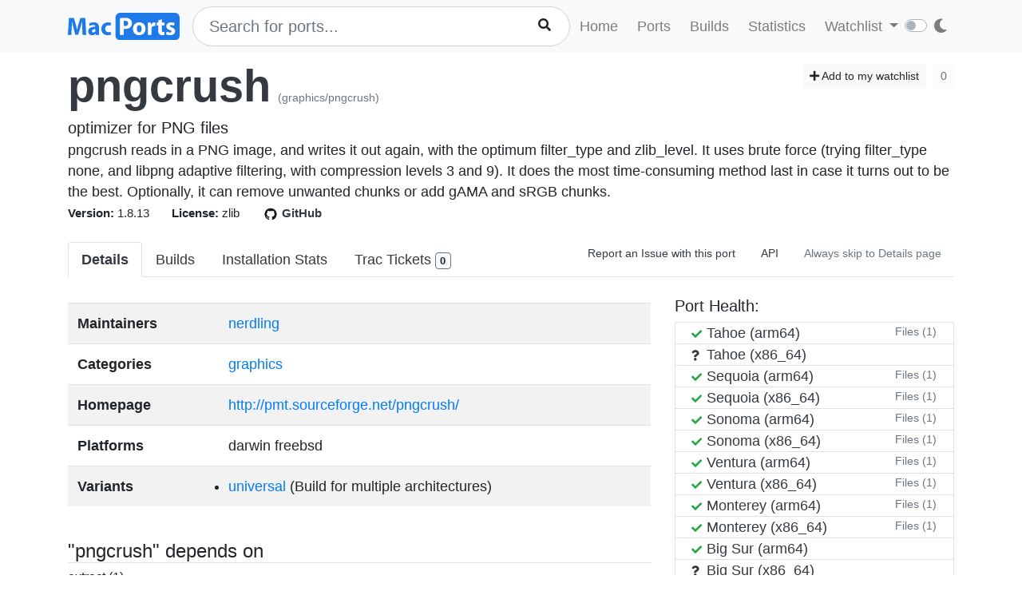

--- FILE ---
content_type: text/html; charset=utf-8
request_url: https://ports.macports.org/port/pngcrush/details/
body_size: 4623
content:




<!doctype html>
<html lang="en">
<head>
    <meta charset="utf-8">
    <meta name="viewport" content="width=device-width, initial-scale=1, shrink-to-fit=no">
    <link rel="stylesheet" href="/static/css/bootstrap.min.css">
    <link rel="stylesheet" href="/static/css/main.css">
    <link rel="stylesheet" href="/static/css/darktheme.css" />
    <link rel="shortcut icon" href="/static/images/favicon.ico" />
    <script src="https://cdnjs.cloudflare.com/ajax/libs/popper.js/1.14.7/umd/popper.min.js"
        integrity="sha384-UO2eT0CpHqdSJQ6hJty5KVphtPhzWj9WO1clHTMGa3JDZwrnQq4sF86dIHNDz0W1"
        crossorigin="anonymous"></script>
    <link rel="stylesheet" type="text/css" href="/static/css/all.min.css">
    <script src="/static/js/jquery-3.3.1.min.js"></script>
    <script src="/static/js/bootstrap.min.js"></script>
    <script src="/static/js/typeahead.bundle.js"></script>
    <script src="/static/js/main.js"></script>
    <script src="/static/js/handlebars.min-v4.7.6.js"></script>
    <script src="/static/js/theme.js"></script>
    <script src="/static/js/clamp.js"></script>
    
    <script type="text/javascript" src="/static/js/port-detail.js"></script>


    <title>pngcrush | MacPorts</title>
</head>
<body>
<script>
    const themeConfig = new ThemeConfig();
    themeConfig.initTheme();
</script>
<nav class="navbar navbar-expand-lg navbar-light bg-light">
    <div class="container">
    <a class="navbar-brand py-2" href="/"><img width="140px" src="/static/images/macports-flat-logo.svg" class="img-fluid"></a>
    <button class="navbar-toggler" type="button" data-toggle="collapse" data-target="#navbarSupportedContent"
            aria-controls="navbarSupportedContent" aria-expanded="false" aria-label="Toggle navigation">
        <span class="navbar-toggler-icon"></span>
    </button>

    <div class="p-0 collapse navbar-collapse" id="navbarSupportedContent">
        
            <form class="topnav-form" method="get" action="/search/">
                <div class="form-row">
                    <div class="col-12" id="bloodhound">
                        <input type="text" class="quick-input-search form-control rounded-pill typeahead" id="q"
                               name="q"
                               placeholder="Search for ports...">
                        <img class="quick-input-search-spinner" id="search-spinner"
                             src="/static/images/tspinner.gif">
                        <button type="submit" class="quick-input-search-icon btn" id="search_submit"><i
                                class="fa fa-search"></i></button>
                        <input type="hidden" value="on" name="name">
                    </div>
                </div>
            </form>
        
        <ul class="navbar-nav ml-auto p-0">
            <li class="nav-item topnav-li ">
                <a class="nav-link topnav-a" href="/">Home</a>
            </li>
            <li class="nav-item topnav-li ">
                <a class="nav-link topnav-a" href="/search/">Ports</a>
            </li>
            <li class="nav-item topnav-li ">
                <a class="nav-link topnav-a" href="/all_builds/">Builds</a>
            </li>
            <li class="nav-item topnav-li " style="border: 0;">
                <a class="nav-link topnav-a" href="/statistics/">Statistics</a>
            </li>
        
            <li class="nav-item dropdown topnav-li">
                <a class="nav-link dropdown-toggle " href="#" id="navbarDropdown" role="button" data-toggle="dropdown"
                   aria-haspopup="true" aria-expanded="false">
                    Watchlist
                </a>
                <div class="dropdown-menu" aria-labelledby="navbarDropdown">
                    <a class="dropdown-item" href="/accounts/login/">Login</a>
                    <a class="dropdown-item" href="/accounts/signup/">Sign up</a>
                    <div class="dropdown-divider"></div>
                    <a class="dropdown-item text-secondary bg-warning" href="/accounts/github/login/?process=login">Quick GitHub Login<i class="fab fa-github ml-2"></i></a>
                </div>
            </li>
        
        <li class="nav-item ml-4">
                <script type="text/javascript">
                    const darkSwitch = writeDarkSwitch(themeConfig);
                </script>
            </li>
        </ul>
    </div>
    </div>
</nav>
<div class="container" style="max-width: 800px">
    
</div>
<div class="container">
    
    <div id="main-content" class="mt-2">
        


<!-- Obsolete port warning start-->

<!-- Obsolete port warning end-->

<!-- Deleted port warning start-->

<!-- Deleted port warning end-->
<h2 class="mb-1">
    <span id="port_name" class="font-weight-bold display-4"><a class="text-dark" style="text-decoration: none;" href="/port/pngcrush/">pngcrush</a></span>
    <span class="text-secondary" style="font-size: 14px">(graphics/pngcrush)</span>
    
    <span class="float-right">
        <a href="/port/pngcrush/follow/" class="btn btn-sm btn-light"><i class="fa fa-plus"></i> Add to my watchlist</a>
        <button class="btn btn-sm btn-light" disabled>0</button>
    </span>
</h2>
<span class="lead mb-0 mt-0">optimizer for PNG files</span>

    <p class="my-0 pt-0" id="long_description">pngcrush reads in a PNG image, and writes it out again, with the optimum filter_type and zlib_level. It uses brute force (trying filter_type none, and libpng adaptive filtering, with compression levels 3 and 9). It does the most time-consuming method last in case it turns out to be the best. Optionally, it can remove unwanted chunks or add gAMA and sRGB chunks.</p>
    <p class="my-0 pt-0" id="long_description_full" style="display: none">pngcrush reads in a PNG image, and writes it out again, with the optimum filter_type and zlib_level. It uses brute force (trying filter_type none, and libpng adaptive filtering, with compression levels 3 and 9). It does the most time-consuming method last in case it turns out to be the best. Optionally, it can remove unwanted chunks or add gAMA and sRGB chunks.</p>
    <p class="mb-0 py-0 text-right" style="display: none" id="expand-ld">
        <button class="btn-link btn p-1 btn-sm" onclick="expandLD();" id="expand-ld-button">+ Show more</button>
    </p>

    <script type="text/javascript">
        function expandLD() {
            const BTN = $("#expand-ld-button");
            $("#long_description").hide();
            $("#long_description_full").show();
            BTN.html("- Show less");
            BTN.attr("onclick", "hideLD()");
        }

        function hideLD() {
            const BTN = $("#expand-ld-button");
            $("#long_description_full").hide();
            $("#long_description").show();
            BTN.html("+ Show more");
            BTN.attr("onclick", "expandLD()");
        }

        $(document).ready(function () {
            if (document.getElementById('long_description')) {
                $clamp(document.getElementById('long_description'), {
                    clamp: 4,
                    useNativeClamp: false,
                });
            }
        });

    </script>



<span class="f15 mr-md-4 mr-3"><strong>Version: </strong>1.8.13
    
    
</span>
<span class="f15 mr-md-4 mr-3"><strong>License: </strong>zlib</span>
<span class="f15 mr-md-4 mr-3"><a style="text-decoration: none;" class="text-dark" href="https://github.com/macports/macports-ports/blob/master/graphics/pngcrush/Portfile"><img class="mr-1" height="20px" src="/static/images/github.png"><strong>GitHub</strong></a></span>

<div class="modal fade" id="tickets-modal" tabindex="-1" role="dialog" aria-labelledby="tickets-box-label" aria-hidden="true">
  <div class="modal-dialog modal-lg" role="document">
    <div class="modal-content">
      <div class="modal-header">
        <h5 class="modal-title" id="tickets-box-label">Trac Tickets</h5>
        <button type="button" class="close" data-dismiss="modal" aria-label="Close">
          <span aria-hidden="true">&times;</span>
        </button>
      </div>
      <div class="modal-body" id="tickets-box">
          Please wait while tickets are being fetched from Trac.
      </div>
      <div class="modal-footer">
        <button type="button" class="btn btn-secondary" data-dismiss="modal">Close</button>
      </div>
    </div>
  </div>
</div>

        <ul class="nav nav-tabs mt-4" id="tabs">
    <li class="nav-item">
        <a href="/port/pngcrush/summary/" id="summary" class="nav-link text-dark active font-weight-bold">Details</a>
    </li>
    <li class="nav-item">
        <a href="/port/pngcrush/builds/" id="builds" class="nav-link text-dark ">Builds</a>
    </li>
    <li class="nav-item">
        <a href="/port/pngcrush/stats/" id="stats" class="nav-link text-dark ">Installation Stats</a>
    </li>
    <li class="nav-item">
        <a href="#" data-toggle="modal" data-target="#tickets-modal" class="nav-link text-dark">Trac Tickets <span id="tickets-count" class="badge badge-light border border-secondary"></span></a>
    </li>
    <li class="nav-item ml-auto">
        <a target="_blank" href="https://trac.macports.org/newticket?port=pngcrush" class="nav-link text-dark f14 py-1 border-0">Report an Issue with this port</a>
    </li>
    <li class="nav-item">
        <a href="/api/v1/ports/pngcrush/" class="nav-link text-dark f14 py-1 border-0">API</a>
    </li>
    
    <li class="nav-item">
        <a href="/port/pngcrush/default_page_toggle/" class="nav-link text-muted border-0 f14 py-1">
            Always skip to Details page
            
        </a>
    </li>
    
    
</ul>


    <div class="row mt-4">
        <div class="col-lg-8">
        <table class="table table-striped mt-2">
            <tr>
                <td><strong>Maintainers</strong></td>
                <td>
                    
                    
                        
                            
                                <a class="mr-1" href="/maintainer/nerdling/">nerdling</a>
                            
                        
                    
                </td>
            </tr>
            <tr>
                <td><strong>Categories</strong></td>
                <td>
                
                    
                        <a class="mr-1" href="/category/graphics/">graphics</a>
                    
                
                </td>
            </tr>
            <tr>
                <td><strong>Homepage</strong></td>
                <td>
                    <a href="http://pmt.sourceforge.net/pngcrush/">http://pmt.sourceforge.net/pngcrush/</a>
                </td>
            </tr>
            <tr>
                <td><strong>Platforms</strong></td>
                <td>
                    darwin freebsd
                </td>
            </tr>
            <tr>
                <td><strong>Variants</strong></td>
                <td>
                    
                        
                            <ul class="list-group list-group-flush">
                                <li>
                                    <a href="/variant/universal/">universal</a>
                                    (Build for multiple architectures)
                                </li>
                            </ul>
                        
                    
                </td>
            </tr>
        </table>
            <br>
        
        
        
            <h4 class="border-bottom">"pngcrush" depends on</h4>
            
                    
                        <h6><ins>extract (1)</ins></h6>
                        <div class="row mb-4">
                        
                            <div class="col-3">
                                <a class="f15" href="/port/xz/">xz</a><br>
                            </div>
                        
                        </div>
                    
                        <h6><ins>build (1)</ins></h6>
                        <div class="row mb-4">
                        
                            <div class="col-3">
                                <a class="f15" href="/port/clang-17/">clang-17</a><br>
                            </div>
                        
                        </div>
                    
            
            <br>
            <h4 class="border-bottom">Ports that depend on "pngcrush"</h4>
            
                
                    <a class="btn pl-0" data-toggle="collapse" href="#d2-build" role="button" aria-expanded="false" aria-controls="d2-build">
                        <ins>build (1)</ins> <i class="fa fa-chevron-circle-down"></i>
                    </a><br>
                    <div class="row mb-4 collapse" id="d2-build">
                        
                            <div class="col-3">
                                <a class="f15" href="/port/gimp-help-en/">gimp-help-en</a><br>
                            </div>
                        
                    </div>
                
                    <a class="btn pl-0" data-toggle="collapse" href="#d2-lib" role="button" aria-expanded="false" aria-controls="d2-lib">
                        <ins>lib (1)</ins> <i class="fa fa-chevron-circle-down"></i>
                    </a><br>
                    <div class="row mb-4 collapse" id="d2-lib">
                        
                            <div class="col-3">
                                <a class="f15" href="/port/littleutils/">littleutils</a><br>
                            </div>
                        
                    </div>
                
            
            <br>
            
        </div>
        <div class="col-lg-4">
            <div>
                <h5>Port Health:</h5>
                <div id="port-health-table-wrapper" style="min-height: 400px;">
                    <p class="lead text-center mt-5"><img width="35px" style="margin-right: 25px;" src="/static/images/tspinner.gif">Loading Port Health</p>
                </div>
            </div>
            <div class="card bg-light p-0 mt-2">
                <div class="card-body bg-light p-2">
                    <h6 class="text-uppercase">Installations (30 days)</h6>
                    <h1 class="display-5 mb-0">37</h1>
                </div>
            </div>
            <div class="card bg-light p-0 mt-2">
                <div class="card-body bg-light p-2">
                    <h6 class="text-uppercase">Requested Installations (30 days)</h6>
                    <h1 class="display-5 mb-0">24</h1>
                </div>
            </div>
            
        </div>
    </div>
    </div>

</div>
<br><br>
<div class="bg-footer">
    <div class="container p-4 text-light">
        <div class="row">
            <div class="col-lg-4">
                <strong>
                    Quick Links:</strong>
                    <ul>
                        <li><a class="footer-links" href="/about/">About</a></li>
                        <li><a class="footer-links" href="/statistics/faq/">Statistics FAQ</a></li>
                        <li><a class="footer-links" href="https://github.com/macports/macports-webapp">Git Repository</a></li>
                        <li><a class="footer-links" href="https://github.com/macports/macports-webapp/tree/master/docs">Documentation</a></li>
                        <li><a class="footer-links" href="/api/v1/">API</a></li>
                        <li><a class="footer-links" href="https://github.com/macports/macports-webapp/issues">Issues</a></li>
                    </ul>
            </div>
            <div class="col-lg-4">
                <strong>MacPorts</strong>
                <ul>
                    <li><a class="footer-links" href="https://www.macports.org">MacPorts Home</a></li>
                    <li><a class="footer-links" href="https://www.macports.org/install.php">Install MacPorts</a></li>
                    <li><a class="footer-links" href="https://trac.macports.org/wiki/FAQ">MacPorts FAQ</a></li>
                    <li><a class="footer-links" href="https://www.macports.org/news/">MacPorts News</a></li>
                </ul>
            </div>
            <div class="col-lg-4">
                Port Information was updated:<br>
                <i class="footer-links">2 hours ago</i><br>
                <i><a class="footer-links" href="https://github.com/macports/macports-ports/commits/ecbfa94f59d3a43f39b68183ec1f60c91c063afa
/">ecbfa94f</a></i><br><br>

                Most recent build (in app's database) ran:<br>
                <i><a class="footer-links" href="/all_builds/">2 hours ago</a></i><br><br>

                Latest stats submission was received:<br>
                <i><a class="footer-links" href="/statistics/">3 minutes ago</a></i><br><br>

            </div>
    </div>
    </div>
</div>




</body>
</html>


--- FILE ---
content_type: text/html; charset=utf-8
request_url: https://ports.macports.org/port/pngcrush/health/?port_name=pngcrush
body_size: 1560
content:



<ul class="list-group">
    
    
    
        <li class="list-group-item py-0">
            <a class="text-dark" href="https://build.macports.org/builders/ports-26_arm64-builder/builds/1847">
                
                    <span class="badge text-success p-0 mr-1"><i style="width: 10px" class="fa fa-check"></i></span>
                
            Tahoe (arm64)
            </a>
            
                <button id="build-3544591" class="btn btn-sm btn-link text-secondary p-0 m-0 float-right loadFiles">Files (1)</button>
            
        </li>
        
            <div class="modal fade f12" id="build-3544591-modal" tabindex="-1" role="dialog"
                     aria-hidden="true">
                    <div class="modal-dialog modal-xl" role="document">
                        <div class="modal-content">
                            <div class="modal-header">
                                <h5 class="modal-title">Files (26.arm64)</h5>
                                <button type="button" class="close" data-dismiss="modal"
                                        aria-label="Close">
                                    <span aria-hidden="true">&times;</span>
                                </button>
                            </div>
                            <div class="modal-body" id="build-3544591-modal-body">
                                <p class="text-center">Please wait...</p>
                            </div>
                        </div>
                    </div>
                </div>
            
    
    

    
    
        <li class="list-group-item py-0 text-dark">
            <span class="badge text-dark p-0 mr-1"><i style="width: 10px;" class="fa fa-question"></i></span>
            Tahoe (x86_64)
        </li>
    
    

    
    
        <li class="list-group-item py-0">
            <a class="text-dark" href="https://build.macports.org/builders/ports-15_arm64-builder/builds/1336">
                
                    <span class="badge text-success p-0 mr-1"><i style="width: 10px" class="fa fa-check"></i></span>
                
            Sequoia (arm64)
            </a>
            
                <button id="build-3268790" class="btn btn-sm btn-link text-secondary p-0 m-0 float-right loadFiles">Files (1)</button>
            
        </li>
        
            <div class="modal fade f12" id="build-3268790-modal" tabindex="-1" role="dialog"
                     aria-hidden="true">
                    <div class="modal-dialog modal-xl" role="document">
                        <div class="modal-content">
                            <div class="modal-header">
                                <h5 class="modal-title">Files (15.arm64)</h5>
                                <button type="button" class="close" data-dismiss="modal"
                                        aria-label="Close">
                                    <span aria-hidden="true">&times;</span>
                                </button>
                            </div>
                            <div class="modal-body" id="build-3268790-modal-body">
                                <p class="text-center">Please wait...</p>
                            </div>
                        </div>
                    </div>
                </div>
            
    
    

    
    
        <li class="list-group-item py-0">
            <a class="text-dark" href="https://build.macports.org/builders/ports-15_x86_64-builder/builds/1622">
                
                    <span class="badge text-success p-0 mr-1"><i style="width: 10px" class="fa fa-check"></i></span>
                
            Sequoia (x86_64)
            </a>
            
                <button id="build-3062597" class="btn btn-sm btn-link text-secondary p-0 m-0 float-right loadFiles">Files (1)</button>
            
        </li>
        
            <div class="modal fade f12" id="build-3062597-modal" tabindex="-1" role="dialog"
                     aria-hidden="true">
                    <div class="modal-dialog modal-xl" role="document">
                        <div class="modal-content">
                            <div class="modal-header">
                                <h5 class="modal-title">Files (15)</h5>
                                <button type="button" class="close" data-dismiss="modal"
                                        aria-label="Close">
                                    <span aria-hidden="true">&times;</span>
                                </button>
                            </div>
                            <div class="modal-body" id="build-3062597-modal-body">
                                <p class="text-center">Please wait...</p>
                            </div>
                        </div>
                    </div>
                </div>
            
    
    

    
    
        <li class="list-group-item py-0">
            <a class="text-dark" href="https://build.macports.org/builders/ports-14_arm64-builder/builds/1551">
                
                    <span class="badge text-success p-0 mr-1"><i style="width: 10px" class="fa fa-check"></i></span>
                
            Sonoma (arm64)
            </a>
            
                <button id="build-2532140" class="btn btn-sm btn-link text-secondary p-0 m-0 float-right loadFiles">Files (1)</button>
            
        </li>
        
            <div class="modal fade f12" id="build-2532140-modal" tabindex="-1" role="dialog"
                     aria-hidden="true">
                    <div class="modal-dialog modal-xl" role="document">
                        <div class="modal-content">
                            <div class="modal-header">
                                <h5 class="modal-title">Files (14.arm64)</h5>
                                <button type="button" class="close" data-dismiss="modal"
                                        aria-label="Close">
                                    <span aria-hidden="true">&times;</span>
                                </button>
                            </div>
                            <div class="modal-body" id="build-2532140-modal-body">
                                <p class="text-center">Please wait...</p>
                            </div>
                        </div>
                    </div>
                </div>
            
    
    

    
    
        <li class="list-group-item py-0">
            <a class="text-dark" href="https://build.macports.org/builders/ports-14_x86_64-builder/builds/1908">
                
                    <span class="badge text-success p-0 mr-1"><i style="width: 10px" class="fa fa-check"></i></span>
                
            Sonoma (x86_64)
            </a>
            
                <button id="build-2369009" class="btn btn-sm btn-link text-secondary p-0 m-0 float-right loadFiles">Files (1)</button>
            
        </li>
        
            <div class="modal fade f12" id="build-2369009-modal" tabindex="-1" role="dialog"
                     aria-hidden="true">
                    <div class="modal-dialog modal-xl" role="document">
                        <div class="modal-content">
                            <div class="modal-header">
                                <h5 class="modal-title">Files (14)</h5>
                                <button type="button" class="close" data-dismiss="modal"
                                        aria-label="Close">
                                    <span aria-hidden="true">&times;</span>
                                </button>
                            </div>
                            <div class="modal-body" id="build-2369009-modal-body">
                                <p class="text-center">Please wait...</p>
                            </div>
                        </div>
                    </div>
                </div>
            
    
    

    
    
        <li class="list-group-item py-0">
            <a class="text-dark" href="https://build.macports.org/builders/ports-13_arm64-builder/builds/2966">
                
                    <span class="badge text-success p-0 mr-1"><i style="width: 10px" class="fa fa-check"></i></span>
                
            Ventura (arm64)
            </a>
            
                <button id="build-1896385" class="btn btn-sm btn-link text-secondary p-0 m-0 float-right loadFiles">Files (1)</button>
            
        </li>
        
            <div class="modal fade f12" id="build-1896385-modal" tabindex="-1" role="dialog"
                     aria-hidden="true">
                    <div class="modal-dialog modal-xl" role="document">
                        <div class="modal-content">
                            <div class="modal-header">
                                <h5 class="modal-title">Files (13.arm64)</h5>
                                <button type="button" class="close" data-dismiss="modal"
                                        aria-label="Close">
                                    <span aria-hidden="true">&times;</span>
                                </button>
                            </div>
                            <div class="modal-body" id="build-1896385-modal-body">
                                <p class="text-center">Please wait...</p>
                            </div>
                        </div>
                    </div>
                </div>
            
    
    

    
    
        <li class="list-group-item py-0">
            <a class="text-dark" href="https://build.macports.org/builders/ports-13_x86_64-builder/builds/3759">
                
                    <span class="badge text-success p-0 mr-1"><i style="width: 10px" class="fa fa-check"></i></span>
                
            Ventura (x86_64)
            </a>
            
                <button id="build-1739300" class="btn btn-sm btn-link text-secondary p-0 m-0 float-right loadFiles">Files (1)</button>
            
        </li>
        
            <div class="modal fade f12" id="build-1739300-modal" tabindex="-1" role="dialog"
                     aria-hidden="true">
                    <div class="modal-dialog modal-xl" role="document">
                        <div class="modal-content">
                            <div class="modal-header">
                                <h5 class="modal-title">Files (13)</h5>
                                <button type="button" class="close" data-dismiss="modal"
                                        aria-label="Close">
                                    <span aria-hidden="true">&times;</span>
                                </button>
                            </div>
                            <div class="modal-body" id="build-1739300-modal-body">
                                <p class="text-center">Please wait...</p>
                            </div>
                        </div>
                    </div>
                </div>
            
    
    

    
    
        <li class="list-group-item py-0">
            <a class="text-dark" href="https://build.macports.org/builders/ports-12_arm64-builder/builds/1102">
                
                    <span class="badge text-success p-0 mr-1"><i style="width: 10px" class="fa fa-check"></i></span>
                
            Monterey (arm64)
            </a>
            
                <button id="build-966600" class="btn btn-sm btn-link text-secondary p-0 m-0 float-right loadFiles">Files (1)</button>
            
        </li>
        
            <div class="modal fade f12" id="build-966600-modal" tabindex="-1" role="dialog"
                     aria-hidden="true">
                    <div class="modal-dialog modal-xl" role="document">
                        <div class="modal-content">
                            <div class="modal-header">
                                <h5 class="modal-title">Files (12.arm64)</h5>
                                <button type="button" class="close" data-dismiss="modal"
                                        aria-label="Close">
                                    <span aria-hidden="true">&times;</span>
                                </button>
                            </div>
                            <div class="modal-body" id="build-966600-modal-body">
                                <p class="text-center">Please wait...</p>
                            </div>
                        </div>
                    </div>
                </div>
            
    
    

    
    
        <li class="list-group-item py-0">
            <a class="text-dark" href="https://build.macports.org/builders/ports-12_x86_64-builder/builds/627">
                
                    <span class="badge text-success p-0 mr-1"><i style="width: 10px" class="fa fa-check"></i></span>
                
            Monterey (x86_64)
            </a>
            
                <button id="build-981234" class="btn btn-sm btn-link text-secondary p-0 m-0 float-right loadFiles">Files (1)</button>
            
        </li>
        
            <div class="modal fade f12" id="build-981234-modal" tabindex="-1" role="dialog"
                     aria-hidden="true">
                    <div class="modal-dialog modal-xl" role="document">
                        <div class="modal-content">
                            <div class="modal-header">
                                <h5 class="modal-title">Files (12)</h5>
                                <button type="button" class="close" data-dismiss="modal"
                                        aria-label="Close">
                                    <span aria-hidden="true">&times;</span>
                                </button>
                            </div>
                            <div class="modal-body" id="build-981234-modal-body">
                                <p class="text-center">Please wait...</p>
                            </div>
                        </div>
                    </div>
                </div>
            
    
    

    
    
        <li class="list-group-item py-0">
            <a class="text-dark" href="https://build.macports.org/builders/ports-11_arm64-builder/builds/2815">
                
                    <span class="badge text-success p-0 mr-1"><i style="width: 10px" class="fa fa-check"></i></span>
                
            Big Sur (arm64)
            </a>
            
        </li>
        
    
    

    
    
        <li class="list-group-item py-0 text-dark">
            <span class="badge text-dark p-0 mr-1"><i style="width: 10px;" class="fa fa-question"></i></span>
            Big Sur (x86_64)
        </li>
    
    

    
    
        <li class="list-group-item py-0 text-dark">
            <span class="badge text-dark p-0 mr-1"><i style="width: 10px;" class="fa fa-question"></i></span>
            Catalina
        </li>
    
    

    
    
        <li class="list-group-item py-0 text-dark">
            <span class="badge text-dark p-0 mr-1"><i style="width: 10px;" class="fa fa-question"></i></span>
            Mojave
        </li>
    
    

    
    
        <li class="list-group-item py-0 text-dark">
            <span class="badge text-dark p-0 mr-1"><i style="width: 10px;" class="fa fa-question"></i></span>
            High Sierra
        </li>
    
    

    
    
        <li class="list-group-item py-0 text-dark">
            <span class="badge text-dark p-0 mr-1"><i style="width: 10px;" class="fa fa-question"></i></span>
            Sierra
        </li>
    
    

    
    
        <li class="list-group-item py-0 text-dark">
            <span class="badge text-dark p-0 mr-1"><i style="width: 10px;" class="fa fa-question"></i></span>
            El Capitan
        </li>
    
    

    
    
        <li class="list-group-item py-0 text-dark">
            <span class="badge text-dark p-0 mr-1"><i style="width: 10px;" class="fa fa-question"></i></span>
            Yosemite
        </li>
    
    

    
    
        <li class="list-group-item py-0 text-dark">
            <span class="badge text-dark p-0 mr-1"><i style="width: 10px;" class="fa fa-question"></i></span>
            Mavericks
        </li>
    
    

    
    
        <li class="list-group-item py-0 text-dark">
            <span class="badge text-dark p-0 mr-1"><i style="width: 10px;" class="fa fa-question"></i></span>
            Mountain Lion
        </li>
    
    

    
    
        <li class="list-group-item py-0 text-dark">
            <span class="badge text-dark p-0 mr-1"><i style="width: 10px;" class="fa fa-question"></i></span>
            Lion
        </li>
    
    

    
    
        <li class="list-group-item py-0 text-dark">
            <span class="badge text-dark p-0 mr-1"><i style="width: 10px;" class="fa fa-question"></i></span>
            Snow Leopard (x86_64)
        </li>
    
    

    
    
        <li class="list-group-item py-0 text-dark">
            <span class="badge text-dark p-0 mr-1"><i style="width: 10px;" class="fa fa-question"></i></span>
            Snow Leopard (i386)
        </li>
    
    

    
    
        <li class="list-group-item py-0 text-dark">
            <span class="badge text-dark p-0 mr-1"><i style="width: 10px;" class="fa fa-question"></i></span>
            Leopard (ppc legacy)
        </li>
    
    

</ul>
<p class="text-secondary p-0 mb-0 f10 text-right"><i class="fa fa-question"></i> - No history in app's database</p>

<script>
    $(".loadFiles").click(async function () {
        let id = $(this).attr("id");
        $("#" + id + "-modal").modal('show');
        let build_id = id.split("-")[1];
        const response = await fetch("/api/v1/files/" + build_id + "/");
        const data = await response.json();
        const files = data.files;
        let ul = $("<ul></ul>");
        ul.addClass("list-group");
        for (let i = 0; i < files.length; i++) {
            let li = $("<li></li>");
            li.text(files[i].file);
            li.addClass("list-group-item");
            ul.append(li);
        }
        $("#" + id + "-modal-body").html(ul);
    });
</script>
